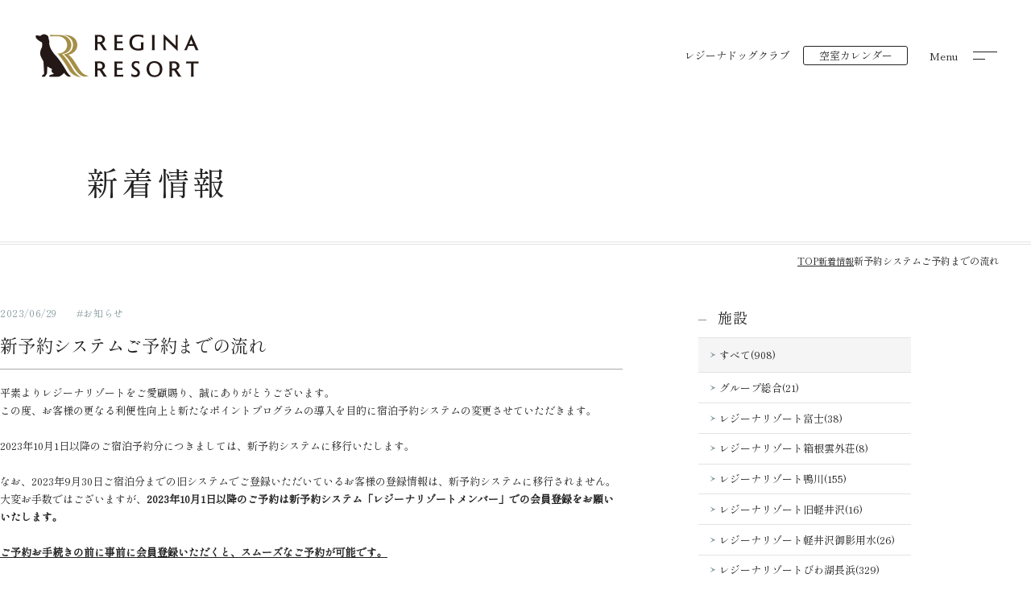

--- FILE ---
content_type: text/html; charset=UTF-8
request_url: https://www.regina-resorts.com/news/detail.php?id=1906
body_size: 8090
content:
<!DOCTYPE html>
<html class="mouse lower modern chrome" lang="ja">
<head prefix="og: http://ogp.me/ns# fb: http://ogp.me/ns/fb# website: http://ogp.me/ns/website#">
	<meta charset="utf-8">
	<title>新予約システムご予約までの流れ</title>
	<meta name="keywords" content="グループ総合,お知らせ">
	<meta name="description" content="平素よりレジーナリゾートをご愛顧賜り、誠にありがとうございます。この度、お客様の更なる利便性向上と新たなポイントプログラムの導入を目的に宿泊予約システムの変更させていただきます。2023年10月1日以降のご宿泊予約分につきましては、新予約システムに移行いたします。なお、2023年9月30日ご宿泊分までの旧システムでご登録いただいているお客様の登録情報は、新予約システムに移行されません。大変お手数ではございますが、2023年10月1日以降のご予約は新予約システム「レジーナリゾートメンバー」での会員登録をお願いいたします。ご予約お手続きの前に事前に会員登録いただくと、スムーズなご予約が可能です。↓新予約システム「レジーナリゾートメンバー」の会員登録はこちらhttps://go-regina-resort.reservation.jp/ja/reservations/detail_entryご予約までの手順に関しましては、下記をご確認下さいませ。">
		<meta name="viewport" content="width=device-width, initial-scale=0.0, minimum-scale=1.0">
		<meta name="format-detection" content="telephone=no">
	<link rel="index" href="https://www.regina-resorts.com/">
	<link rel="canonical" href="https://www.regina-resorts.com/news/detail.php">

			<!-- favicon -->
		<link rel="shortcut icon" href="https://www.regina-resorts.com/favicon.ico">
	
			<!-- apple-touch-icon -->
		<link rel="apple-touch-icon" href="https://www.regina-resorts.com/apple-touch-icon.png">
			<link rel='dns-prefetch' href='//www.googletagmanager.com'>
	<link rel='dns-prefetch' href='//code.jquery.com'>

	<!-- Open graph tags -->
		<meta property="fb:app_id" content="">
	<meta property="og:site_name" content="レジーナリゾート総合【公式】">
	<meta property="og:title" content="新予約システムご予約までの流れ">
	<meta property="og:type" content="website">
	<meta property="og:url" content="https://www.regina-resorts.com/news/detail.php">
	<meta property="og:description" content="平素よりレジーナリゾートをご愛顧賜り、誠にありがとうございます。この度、お客様の更なる利便性向上と新たなポイントプログラムの導入を目的に宿泊予約システムの変更させていただきます。2023年10月1日以降のご宿泊予約分につきましては、新予約システムに移行いたします。なお、2023年9月30日ご宿泊分までの旧システムでご登録いただいているお客様の登録情報は、新予約システムに移行されません。大変お手数ではございますが、2023年10月1日以降のご予約は新予約システム「レジーナリゾートメンバー」での会員登録をお願いいたします。ご予約お手続きの前に事前に会員登録いただくと、スムーズなご予約が可能です。↓新予約システム「レジーナリゾートメンバー」の会員登録はこちらhttps://go-regina-resort.reservation.jp/ja/reservations/detail_entryご予約までの手順に関しましては、下記をご確認下さいませ。">
					<meta property="og:image" content="https://www.regina-resorts.com/ogp.jpg">
			<meta name="twitter:card" content="summary_large_image">
	<script>(function(w,d,s,l,i){w[l]=w[l]||[];w[l].push({'gtm.start':
	new Date().getTime(),event:'gtm.js'});var f=d.getElementsByTagName(s)[0],
	j=d.createElement(s),dl=l!='dataLayer'?'&l='+l:'';j.async=true;j.src=
	'https://www.googletagmanager.com/gtm.js?id='+i+dl;f.parentNode.insertBefore(j,f);
	})(window,document,'script','dataLayer','GTM-THG4ZNJ');</script>  
<!-- *** stylesheet *** -->
<style rel="stylesheet" media="all">
/* default.css */
html,article,aside,audio,blockquote,body,dd,dialog,div,dl,dt,fieldset,figure,footer,form,h1,h2,h3,h4,h5,h6,header,hgroup,input,li,mark,menu,nav,ol,p,pre,section,td,textarea,th,time,ul,video,main{margin:0;padding:0;word-wrap:break-word;overflow-wrap:break-word;font-feature-settings:"palt"}address,caption,cite,code,dfn,em,strong,th,var{font-style:normal;word-wrap:break-word;overflow-wrap:break-word}table{border-collapse:collapse;border-spacing:0}caption,th{text-align:left}q:after,q:before{content:""}embed,object{vertical-align:top}hr,legend{display:none}h1,h2,h3,h4,h5,h6{font-size:100%}abbr,acronym,fieldset,img{border:0}li{list-style-type:none}sup{vertical-align:super;font-size:0.5em}img{vertical-align:top}i{font-style:normal}svg{vertical-align:middle}article,aside,dialog,figure,footer,header,hgroup,nav,section,main{display:block}nav,ul{list-style:none}button{background-color:transparent;border:none;cursor:pointer;outline:none;padding:0;appearance:none;color:#414141;font-size:100%}
</style>
<link href="https://www.regina-resorts.com/files/css/common.css?v=2025072894328" rel="stylesheet" media="all">
<link rel="preconnect" href="https://fonts.googleapis.com">
<link rel="preconnect" href="https://fonts.gstatic.com" crossorigin>
<link href="https://fonts.googleapis.com/css2?family=EB+Garamond&family=Shippori+Mincho&display=swap" rel="stylesheet"><!-- *** stylesheet *** -->
<link href="https://www.regina-resorts.com/files/css/news.css?v=20250624100709" rel="stylesheet" media="all">
<link rel="stylesheet" type="text/css" href="https://cdnjs.cloudflare.com/ajax/libs/slick-carousel/1.8.1/slick.css">
</head>

<body id="news__detail">
<div id="fb-root"></div>
<noscript><iframe src="https://www.googletagmanager.com/ns.html?id=GTM-THG4ZNJ"
height="0" width="0" style="display:none;visibility:hidden"></iframe></noscript><div id="abi_page">
<header class="l-header is-black">
	<h1 class="l-header__logo over"><a href="https://www.regina-resorts.com/">
				<img src="https://www.regina-resorts.com/files/images/header/logo.png" alt="新予約システムご予約までの流れ" width="203" height="54" loading="eager">
				
	</a></h1>
	<div class="l-header-nav" id="js-header-nav">
		<p class="l-header-nav__rdc over view_pc-tab"><a href="https://www.regina-resorts.com/rdc/">レジーナドッグクラブ</a></p>
		<p class="l-header-nav__calender view_pc-tab"><a href="https://go-regina-resort.reservation.jp/ja" target="_blank" rel="noopener">空室カレンダー</a></p>
		<button class="c-ham js-menu over">
			<span class="txt">Menu</span>
			<span class="obj"></span>
		</button>
	</div>
</header>
<div class="l-fix-header">
	<p class="l-fix-header__logo over"><a href="https://www.regina-resorts.com/"><img src="https://www.regina-resorts.com/files/images/header/logo_b.png" alt="新予約システムご予約までの流れ" width="225" height="50" loading="eager"></a></p>
</div>
	<section class="l-title2">
		<h2 class="l-title2__catch">新着情報</h2>
	</section>
<main class="l-contents">
	<!-- パンくず -->
	<ul class="c-topicpath" vocab="https://schema.org/" typeof="BreadcrumbList">
		<li property="itemListElement" typeof="ListItem">
			<a property="item" href="https://www.regina-resorts.com/" typeof="WebPage">
				<span property="name">TOP</span>
			</a>
			<meta property="position" content="1">
		</li>
		<li property="itemListElement" typeof="ListItem">
			<span property="name"><a property="item" href="https://www.regina-resorts.com/news/" typeof="WebPage">新着情報</a></span>
			<meta property="position" content="2">
		</li>
		<li property="itemListElement" typeof="ListItem">
			<span property="name">新予約システムご予約までの流れ</span>
			<meta property="position" content="3">
		</li>
	</ul>
	<div class="p-news">
        <div class="p-news__detail">
	<div class="p-news__detail__title">
		<div class="p-news-wrap">
			<time datetime="2023-06-29">2023/06/29</time>
			<span class="cate">#お知らせ</span>
		</div>
		<h3 class="p-news-title">新予約システムご予約までの流れ</h3>
	</div>

	<div class="p-news__detail__contents">
                                    <div class="txt">平素よりレジーナリゾートをご愛顧賜り、誠にありがとうございます。<br />
この度、お客様の更なる利便性向上と新たなポイントプログラムの導入を目的に宿泊予約システムの変更させていただきます。<br />
<br />
2023年10月1日以降のご宿泊予約分につきましては、新予約システムに移行いたします。<br />
<br />
なお、2023年9月30日ご宿泊分までの旧システムでご登録いただいているお客様の登録情報は、新予約システムに移行されません。<br />
大変お手数ではございますが、<strong>2023年10月1日以降のご予約は新予約システム「レジーナリゾートメンバー」での会員登録をお願いいたします。</strong><br />
<br />
<u><strong>ご予約お手続きの前に事前に会員登録いただくと、スムーズなご予約が可能です。</strong></u><br />
<br />
↓新予約システム「レジーナリゾートメンバー」の会員登録はこちら<br />
<a href="https://go-regina-resort.reservation.jp/ja/reservations/detail_entry">https://go-regina-resort.reservation.jp/ja/reservations/detail_entry</a><br />
<br />
ご予約までの手順に関しましては、下記をご確認下さいませ。</div>
                                                    <div class="txt"><br />
<span style="font-size:110%;">①表示のカレンダーから日程の変更をお願いいたします。<br />
　<strong>矢印ボタン</strong>をクリックいただきますと、月が変更いただけます。</span></div>
                                                <div class="photo">
                                        <img src="https://www.regina-resorts.com/datas/news/images/1_020230629142952_TzjgY.png"
             alt="新予約システムご予約までの流れ">
            </div><!-- /.con_news_detail -->                                                    <div class="txt"><br />
<span style="font-size:110%;">②<strong>チェックイン</strong>と<strong>チェックアウト</strong>の日付をクリックして選択。<br />
（例:10月1日よりご一泊の場合）</span></div>
                                                <div class="photo">
                                        <img src="https://www.regina-resorts.com/datas/news/images/1_020230629142953_JABFW.png"
             alt="新予約システムご予約までの流れ">
            </div><!-- /.con_news_detail -->                                                    <div class="txt"><br />
<span style="font-size:110%;">③宿泊人数・予約室数の変更がある場合は、プラスボタン・マイナスボタンで数をご指定下さい。<br />
　日程・宿泊人数・予約室数の指定が完了いたしましたら、<strong>指定した条件で検索</strong>をクリック。</span></div>
                                                <div class="photo">
                                        <img src="https://www.regina-resorts.com/datas/news/images/1_020230629142953_JqDAn.png"
             alt="新予約システムご予約までの流れ">
            </div><!-- /.con_news_detail -->                                                    <div class="txt"><br />
<span style="font-size:110%;">④指定した条件で選択できる客室が一覧で表示されます。<br />
　ご希望のお部屋タイプをお選びいただき、<strong>今すぐ予約</strong>をクリック。<br />
　<span style="color:#FF0000;"><strong>※RDC会員様は、<u>RDC会員専用プラン</u>よりご予約をお願いいたします。</strong></span></span><br />
 </div>
                                                <div class="photo">
                                        <img src="https://www.regina-resorts.com/datas/news/images/1_020230629142953_5KWlj.png"
             alt="新予約システムご予約までの流れ">
            </div><!-- /.con_news_detail -->                                                    <div class="txt"><br />
<span style="font-size:110%;">⑤新予約システムに会員登録済みのお客様は、ご登録いただいた<strong>メールアドレス</strong>と<strong>パスワード</strong>をご入力いただき、<br />
　<strong>ログインをして予約者情報入力</strong>をクリック。<br />
<span style="color:#FF0000;"><strong>※必ず「レジーナリゾートメンバー」にログイン後に、ご予約下さい。</strong></span><br />
<span style="color:#FF0000;"><strong>「レジーナリゾートメンバー」にログインをせずご予約いただいた場合、システムの都合上、<u>ポイントの付与が出来かねます。</u></strong></span></span></div>
                                                <div class="photo">
                                        <img src="https://www.regina-resorts.com/datas/news/images/1_020230629142953_Z1qky.png"
             alt="新予約システムご予約までの流れ">
            </div><!-- /.con_news_detail -->                                                    <div class="txt"><br />
<span style="font-size:110%;">⑥予約者情報をご入力いただき、入力が完了いたしましたら<strong>予約内容の確認</strong>をクリック。</span></div>
                                                <div class="photo">
                                        <img src="https://www.regina-resorts.com/datas/news/images/1_020230629165005_oTzJ.png"
             alt="新予約システムご予約までの流れ">
            </div><!-- /.con_news_detail -->                                                    <div class="txt"><br />
<span style="font-size:110%;">⑦ご予約内容をご確認いただき<strong>予約確定</strong>を選択。<br />
　以上でご予約のお手続きが完了いたします。</span></div>
                                                <div class="photo">
                                        <img src="https://www.regina-resorts.com/datas/news/images/1_020230629165005_0wMNA.png"
             alt="新予約システムご予約までの流れ">
            </div><!-- /.con_news_detail -->                        
		<!--SNS -->
		<ul class="p-news-sns">
			<li class="p-news-sns__twitter">
				<a href="https://twitter.com/share?ref_src=twsrc%5Etfw" class="twitter-share-button" data-show-count="false">Tweet</a>
				<script async src="https://platform.twitter.com/widgets.js" charset="utf-8"></script></li>
			<li class="p-news-sns__facebook">
				<div class="fb-share-button" data-href="https://www.repromodel.co.jp/" data-layout="" data-size=""><a target="_blank" href="https://www.facebook.com/sharer/sharer.php?u=https%3A%2F%2Fwww.repromodel.co.jp%2F&amp;src=sdkpreparse" class="fb-xfbml-parse-ignore">シェアする</a></div>
			</li>
			<li class="p-news-sns__line">
				<div class="line-it-button" style="display: none;" data-type="share-a" data-lang="ja"></div>
				<script src="//scdn.line-apps.com/n/line_it/thirdparty/loader.min.js" async="async" 　defer="defer"></script>
			</li>
		</ul>
    </div><!-- /.box_det -->

	<div class="p-news__detail__pager">
				<p class="p-news-pager u-prev c-btn1"><a href="./detail.php?id=1992"><span>前の記事へ</span></a></p>
				<p class="p-news-pager u-list  c-btn2"><a href="./"><span>一覧に戻る</span></a></p>
				<p class="p-news-pager u-next  c-btn1"><a href="./detail.php?id=1882"><span>次の記事へ</span></a></p>
			</div>
</div><!-- /.box_det -->
		<div class="p-news__side">
            <div class="p-news__side__list">
    <p class="p-news-st c-tit2">施設</p>
    <ul class="p-news-list u-category">
        <li class="check"><a href="https://www.regina-resorts.com/news/">すべて(908)</a></li>
                                <li>
            <a href="https://www.regina-resorts.com/news/?facility=master"><span>グループ総合(21)</span></a>
        </li>
                                <li>
            <a href="https://www.regina-resorts.com/news/?facility=fuji"><span>レジーナリゾート富士(38)</span></a>
        </li>
                                <li>
            <a href="https://www.regina-resorts.com/news/?facility=hakone"><span>レジーナリゾート箱根雲外荘(8)</span></a>
        </li>
                                <li>
            <a href="https://www.regina-resorts.com/news/?facility=kamogawa"><span>レジーナリゾート鴨川(155)</span></a>
        </li>
                                <li>
            <a href="https://www.regina-resorts.com/news/?facility=kyukaruizawa"><span>レジーナリゾート旧軽井沢(16)</span></a>
        </li>
                                <li>
            <a href="https://www.regina-resorts.com/news/?facility=mikage"><span>レジーナリゾート軽井沢御影用水(26)</span></a>
        </li>
                                <li>
            <a href="https://www.regina-resorts.com/news/?facility=nagahama"><span>レジーナリゾートびわ湖長浜(329)</span></a>
        </li>
                                <li>
            <a href="https://www.regina-resorts.com/news/?facility=sengokuhara"><span>レジーナリゾート箱根仙石原(8)</span></a>
        </li>
                                <li>
            <a href="https://www.regina-resorts.com/news/?facility=tateshina"><span>レジーナリゾート蓼科(138)</span></a>
        </li>
                                <li>
            <a href="https://www.regina-resorts.com/news/?facility=murin"><span>レジーナリゾート伊豆無鄰(139)</span></a>
        </li>
                                <li>
            <a href="https://www.regina-resorts.com/news/?facility=yamanakako"><span>レジーナリゾート山中湖(18)</span></a>
        </li>
                                <li>
            <a href="https://www.regina-resorts.com/news/?facility=yufuin"><span>レジーナリゾート由布院(12)</span></a>
        </li>
                            </ul>
</div><!-- /.box_side -->
<!--            -->            <div class="p-news__side__list">
    <p class="p-news-st c-tit2">アーカイブ</p>
    <ul class="p-news-list u-archive">
                <li>
            <p class="accordion">2025年(2)</p>
            <ol  style="display:block">
                                <li>
                    <a href="./?y=2025&m=06">
                        <span>06月(1)</span>
                    </a>
                </li>
                                <li>
                    <a href="./?y=2025&m=03">
                        <span>03月(1)</span>
                    </a>
                </li>
                            </ol>
        </li>
                <li>
            <p class="accordion">2024年(3)</p>
            <ol style="display:none">
                                <li>
                    <a href="./?y=2024&m=12">
                        <span>12月(1)</span>
                    </a>
                </li>
                                <li>
                    <a href="./?y=2024&m=08">
                        <span>08月(1)</span>
                    </a>
                </li>
                                <li>
                    <a href="./?y=2024&m=03">
                        <span>03月(1)</span>
                    </a>
                </li>
                            </ol>
        </li>
                <li>
            <p class="accordion">2023年(5)</p>
            <ol style="display:none">
                                <li>
                    <a href="./?y=2023&m=11">
                        <span>11月(1)</span>
                    </a>
                </li>
                                <li>
                    <a href="./?y=2023&m=06">
                        <span>06月(2)</span>
                    </a>
                </li>
                                <li>
                    <a href="./?y=2023&m=05">
                        <span>05月(1)</span>
                    </a>
                </li>
                                <li>
                    <a href="./?y=2023&m=03">
                        <span>03月(1)</span>
                    </a>
                </li>
                            </ol>
        </li>
                <li>
            <p class="accordion">2022年(5)</p>
            <ol style="display:none">
                                <li>
                    <a href="./?y=2022&m=11">
                        <span>11月(2)</span>
                    </a>
                </li>
                                <li>
                    <a href="./?y=2022&m=10">
                        <span>10月(1)</span>
                    </a>
                </li>
                                <li>
                    <a href="./?y=2022&m=03">
                        <span>03月(2)</span>
                    </a>
                </li>
                            </ol>
        </li>
                <li>
            <p class="accordion">2021年(4)</p>
            <ol style="display:none">
                                <li>
                    <a href="./?y=2021&m=10">
                        <span>10月(1)</span>
                    </a>
                </li>
                                <li>
                    <a href="./?y=2021&m=08">
                        <span>08月(1)</span>
                    </a>
                </li>
                                <li>
                    <a href="./?y=2021&m=05">
                        <span>05月(1)</span>
                    </a>
                </li>
                                <li>
                    <a href="./?y=2021&m=03">
                        <span>03月(1)</span>
                    </a>
                </li>
                            </ol>
        </li>
                <li>
            <p class="accordion">2020年(2)</p>
            <ol style="display:none">
                                <li>
                    <a href="./?y=2020&m=12">
                        <span>12月(1)</span>
                    </a>
                </li>
                                <li>
                    <a href="./?y=2020&m=09">
                        <span>09月(1)</span>
                    </a>
                </li>
                            </ol>
        </li>
            </ul>
</div>
		</div>
	</div>
</main><!-- /.l-contents -->
<footer class="l-footer">
	<p class="l-footer__logo over"><a href="https://www.regina-resorts.com/"><img src="https://www.regina-resorts.com/files/images/footer/logo.png" alt="レジーナリゾート with DOGS" width="220" height="49" loading="lazy"></a></p>
	<div class="l-footer__gnav">
		<div class="inner">
			<ul class="l-footer__gnav__item">
				<li class="over"><a href="https://www.regina-resorts.com/features/">レジーナリゾートのこだわり</a></li>
				<li class="over"><a href="https://www.regina-resorts.com/logo/">ブランドロゴに込めた想い</a></li>
				<li class="over"><a href="https://go-regina-resort.reservation.jp/ja" target="_blank" rel="noopener">空室カレンダー</a></li>
			</ul>
			<ul class="l-footer__gnav__item">
				<li class="over"><a href="https://www.regina-resorts.com/pointprogram/">ポイントプログラム</a></li>
				<li class="over"><a href="https://www.regina-resorts.com/rdc/">レジーナドッグクラブ</a></li>
			</ul>
			<ul class="l-footer__gnav__item">
				<li class="over"><a href="https://www.regina-resorts.com/contest/">フォトコンテスト・川柳コンテスト</a></li>
				<li class="over"><a href="https://www.regina-resorts.com/news/">新着情報</a></li>
			</ul>
		</div>
	</div>
	<ul class="l-footer__snav">
		<li><a href="https://www.regina-resorts.com/media/documents/pdf/terms.pdf" class="over" target="_blank" rel="noopener">ご予約時の注意点(愛犬同伴宿泊規約)</a></li>
		<li><a href="https://www.regina-resorts.com/privacy_policy/" class="over">個人情報保護方針</a></li>
		<li><a href="https://www.regina-resorts.com/food_allergy/" class="over">食物アレルギー対応方針</a></li>
		<li><a href="https://www.regina-resorts.com/agreement/" class="over">宿泊約款</a></li>
		<li><a href="https://www.regina-resorts.com/service/" class="over">利用規約</a></li>
		<li><a href="https://www.regina-resorts.com/terms/" class="over">宿泊予約システム利用規約</a></li>
	</ul>
	<div class="l-footer__group">
		<h3 class="l-footer__group__title">Hotel List</h3>
		<div class="l-footer__group__link">
			<ul class="item">
				<li><a href="https://www.regina-resorts.com/fuji/" class="over" target="_blank" rel="noopener">レジーナリゾート富士</a></li>
				<li><a href="https://www.regina-resorts.com/hakone/" class="over" target="_blank" rel="noopener">レジーナリゾート箱根雲外荘</a></li>
				<li><a href="https://www.regina-resorts.com/murin/" class="over" target="_blank" rel="noopener">レジーナリゾート伊豆無鄰</a></li>
				<li><a href="https://www.regina-resorts.com/mikage/" class="over" target="_blank" rel="noopener">レジーナリゾート軽井沢御影用水</a></li>
			</ul>
			<ul class="item">
				<li><a href="https://www.regina-resorts.com/kyukaruizawa/" class="over" target="_blank" rel="noopener">レジーナリゾート旧軽井沢</a></li>
				<li><a href="https://www.regina-resorts.com/nagahama/" class="over" target="_blank" rel="noopener">レジーナリゾートびわ湖長浜</a></li>
				<li><a href="https://www.regina-resorts.com/sengokuhara/" class="over" target="_blank" rel="noopener">レジーナリゾート箱根仙石原</a></li>
			</ul>
			<ul class="item">
				<li><a href="https://www.regina-resorts.com/kamogawa/" class="over" target="_blank" rel="noopener">レジーナリゾート鴨川</a></li>
				<li><a href="https://www.regina-resorts.com/yamanakako/" class="over" target="_blank" rel="noopener">レジーナリゾート山中湖</a></li>
				<li><a href="https://www.regina-resorts.com/yufuin/" class="over" target="_blank" rel="noopener">レジーナリゾート由布院</a></li>
			</ul>
		</div>
	</div>
	<p class="l-footer__group-link over"><a href="https://www.tt-resort.co.jp" target="_blank" rel="noopener">[運営会社]  東京建物リゾート</a></p>
	<p class="l-footer__copyright"><small>Copyright &copy;  Tokyo Tatemono Resort Co.,Ltd. All Rights Reserved.</small></p>
</footer>
<p class="l-fix-footer c-btn2 view_sp"><a href="https://go-regina-resort.reservation.jp/ja" target="_blank" rel="noopener">空室カレンダー</a></p>
<div class="l-menu">
	<div class="l-menu__container">
		<button class="c-ham js-menu">
			<span class="txt">Close</span>
			<span class="obj"></span>
		</button>
		<div class="l-menu__container__inner">
			<nav>
				<ul class="gnav">
					<li class="over"><a href="https://www.regina-resorts.com/features/">レジーナリゾートのこだわり</a></li>
					<li class="over"><a href="https://www.regina-resorts.com/logo/">ブランドロゴに込めた想い</a></li>
					<li class="over"><a href="https://go-regina-resort.reservation.jp/ja" target="_blank" rel="noopener">空室カレンダー</a></li>
					<li class="over"><a href="https://www.regina-resorts.com/pointprogram/">ポイントプログラム</a></li>
					<li class="over"><a href="https://www.regina-resorts.com/rdc/">レジーナドッグクラブ</a></li>
					<li class="over"><a href="https://www.regina-resorts.com/contest/">フォトコンテスト・川柳コンテスト</a></li>
					<li class="over"><a href="https://www.regina-resorts.com/news/">新着情報</a></li>
				</ul>
				<ul class="snav">
					<li class="over"><a href="https://www.regina-resorts.com/media/documents/pdf/terms.pdf" target="_blank" rel="noopener">ご予約時の注意点(愛犬同伴宿泊規約)</a></li>
					<li class="over"><a href="https://www.regina-resorts.com/privacy_policy/">個人情報保護方針</a></li>
					<li class="over"><a href="https://www.regina-resorts.com/food_allergy/">食物アレルギー対応方針</a></li>
					<li class="over"><a href="https://www.regina-resorts.com/agreement/">宿泊約款</a></li>
					<li class="over"><a href="https://www.regina-resorts.com/service/">利用規約</a></li>
					<li class="over"><a href="https://www.regina-resorts.com/terms/">宿泊予約システム利用規約</a></li>
				</ul>
			</nav>
		</div>
	</div>
	<div class="l-menu__bg js-close view_pc-tab"></div>
</div></div><!-- #abi_page -->
<!-- *** javascript *** -->
<!-- jquery-3.4.1　-->
<script src="https://code.jquery.com/jquery-3.4.1.min.js" integrity="sha256-CSXorXvZcTkaix6Yvo6HppcZGetbYMGWSFlBw8HfCJo=" crossorigin="anonymous"></script>

<script>
// config.js
var $body,$page,$changeImg,$doc=$(document),$w=$(window),$html=$("html"),abi={bp_tab:1199,bp_sp:767,pc:"",tab:"",sp:"",pcView:"",tabView:"",spView:"",finish:"",deviceWidth:"",deviceHeight:"",sT:"",ie9:!!$html.hasClass("ie9"),ie8:!!$html.hasClass("ie8"),ie10:!!$html.hasClass("ie10"),ie11:!!$html.hasClass("ie11"),edge:!!$html.hasClass("edge"),ua_mouse:!!$html.hasClass("mouse"),ua_touch:!!$html.hasClass("touch"),ua_phone:!!$html.hasClass("phone")},rwdFunctions={checkValue:function(){abi.deviceWidth=abi.ie8?$w.width():window.innerWidth,abi.deviceHeight=$w.height(),abi.pc=!!(abi.ie8||abi.deviceWidth>abi.bp_tab),abi.tab=!abi.ie8&&abi.deviceWidth<=abi.bp_tab&&abi.deviceWidth>abi.bp_sp,abi.sp=!abi.ie8&&abi.deviceWidth<=abi.bp_sp},fooLoad:function(i){i.each(function(){$(this).attr("src",$(this).data("img"))})},loadImg:function(){abi.finish=!!(abi.pcView&&abi.tabView&&abi.spView),abi.ie8||abi.finish?abi.pcView||(abi.pcView=!0):abi.pc||abi.tab?(abi.pcView&&abi.tabView||rwdFunctions.fooLoad($("img.load_pc-tab")),abi.pc&&!abi.pcView&&(rwdFunctions.fooLoad($("img.load_pc")),abi.pcView=!0),abi.tab&&!abi.tabView&&(rwdFunctions.fooLoad($("img.load_tab-sp")),abi.tabView=!0)):abi.spView||(rwdFunctions.fooLoad($("img.load_sp,img.load_tab-sp")),abi.spView=!0)},changeImg:function(){if(!abi.ie8)for(var i=0;i<=$changeImg.length-1;i++)$changeImg.eq(i).is(".custom")?abi.deviceWidth>$changeImg.eq(i).data("custom")?$changeImg.eq(i).attr("src",$changeImg.eq(i).data("img")):$changeImg.eq(i).attr("src",$changeImg.eq(i).data("img").replace("-before","-after")):$changeImg.eq(i).is(".tab,.all")?$changeImg.eq(i).is(".tab")?abi.pc?$changeImg.eq(i).attr("src",$changeImg.eq(i).data("img")):$changeImg.eq(i).attr("src",$changeImg.eq(i).data("img").replace("-pc","-tab")):$changeImg.eq(i).is(".all")&&(abi.pc?$changeImg.eq(i).attr("src",$changeImg.eq(i).data("img")):abi.tab?$changeImg.eq(i).attr("src",$changeImg.eq(i).data("img").replace("-pc","-tab")):abi.sp&&$changeImg.eq(i).attr("src",$changeImg.eq(i).data("img").replace("-pc","-sp"))):abi.sp?$changeImg.eq(i).attr("src",$changeImg.eq(i).data("img").replace("-pc","-sp")):$changeImg.eq(i).attr("src",$changeImg.eq(i).data("img"))},adjustFsz:function(){abi.sp&&(abi.deviceHeight>abi.deviceWidth?(p=abi.deviceWidth/3.2,$page.css("fontSize",p+"%")):$page.css("fontSize",""))},settingRwd:function(){rwdFunctions.checkValue(),rwdFunctions.changeImg(),rwdFunctions.loadImg(),rwdFunctions.adjustFsz()}};$.fn.superResize=function(i){var a=$.extend({loadAction:!0,resizeAfter:function(){}},i);a.loadAction&&("interactive"!==document.readyState&&"complete"!==document.readyState||a.resizeAfter());var e=!1,t=abi.deviceWidth;return this.resize(function(){!1!==e&&clearTimeout(e),e=setTimeout(function(){t!=abi.deviceWidth&&(a.resizeAfter(),t=abi.deviceWidth)},300)}),this},$.fn.firstLoad=function(i){var a=$.extend({pc:function(){},pc_tab:function(){},tab:function(){},tab_sp:function(){},sp:function(){}},i),e=[];return this.superResize({resizeAfter:function(){setTimeout(function(){1!=e[0]&&abi.pcView&&(a.pc(),e[0]=!0),(1!=e[1]&&abi.pcView||1!=e[1]&&abi.tabView)&&(a.pc_tab(),e[1]=!0),1!=e[2]&&abi.tabView&&(a.tab(),e[2]=!0),(1!=e[3]&&abi.tabView||1!=e[3]&&abi.spView)&&(a.tab_sp(),e[3]=!0),1!=e[4]&&abi.spView&&(a.sp(),e[4]=!0)},200)}}),this},$.fn.hasAttr=function(i){var a=this.attr(i);return void 0!==a&&!1!==a},document.addEventListener("DOMContentLoaded",function(i){$body=$("body"),$page=$("#abi_page"),$changeImg=$("img.change_img"),rwdFunctions.settingRwd(),abi.ie8&&rwdFunctions.fooLoad($("img.change_img,img.load_pc,img.load_pc-tab")),abi.ua_phone||$('a[href^="tel:"]').wrapInner('<span class="tel"></span>').children("span").unwrap(),abi.ua_touch&&$page.find("*").on({touchstart:function(){$(this).addClass("touchstart").removeClass("touchend")},touchend:function(){$(this).addClass("touchend").removeClass("touchstart")}}),$w.on({load:function(){$w.trigger("resize").trigger("scroll")},resize:function(){rwdFunctions.checkValue()},scroll:function(){abi.sT=$w.scrollTop()}}).superResize({loadAction:!1,resizeAfter:function(){rwdFunctions.settingRwd()}})});
</script>
<script src="https://www.regina-resorts.com/files/js/common.min.js?v=2025072894355"></script><script src="https://cdnjs.cloudflare.com/ajax/libs/slick-carousel/1.8.1/slick.min.js" defer></script>
<script defer crossorigin="anonymous" src="https://connect.facebook.net/ja_JP/sdk.js#xfbml=1&version=v17.0" nonce="VKZ2rmiW"></script>
<script>
document.addEventListener("DOMContentLoaded", function (e) {
	$('.js-slider').slick({
		arrows : false,
		dots: true,
		autoplaySpeed : 3000,
		speed : 1500,
		autoplay : true,
		pauseOnFocus: false,
		pauseOnHover: false,
		fade: true,
		customPaging: function(slick, index){
			return '';
		}
	});
});
</script>
</body>
</html>


--- FILE ---
content_type: text/css
request_url: https://www.regina-resorts.com/files/css/common.css?v=2025072894328
body_size: 5378
content:
.c-pnav--bg .inner,.c-intr__contents,.l-footer__gnav .inner,.l-footer__group__link{margin-inline:auto;width:clamp(970px, 67.36111vw, 1290.1px)}@media only screen and (max-width: 1199px){.c-pnav--bg .inner,.c-intr__contents,.l-footer__gnav .inner,.l-footer__group__link{width:83.72093%}}html{font-size:small}html *{box-sizing:border-box}body{color:#212121;-webkit-text-size-adjust:none;font-size:clamp(1em, .90278vw, 1.15385em);letter-spacing:0;line-height:1.69231}@media only screen and (max-width: 767px){body{font-size:75%}}body a{color:#212121;text-decoration:underline}body a:hover{text-decoration:none}body img{max-width:100%;-webkit-touch-callout:none;line-height:1;height:auto}@media only screen and (min-width: 1921px){body img{width:100%}}body,pre,input,textarea,select{font-family:'Shippori Mincho', "游明朝", "Yu Mincho", YuMincho, "ヒラギノ明朝 Pro W3", "Hiragino Mincho Pro", "HGS明朝E", "ＭＳ Ｐ明朝", "MS PMincho", "Times New Roman", Times, Garamond, Georgia, serif}input,select,textarea{font-size:100%}h1,h2,h3,h4,h5,h6{font-weight:500}@media only screen and (min-width: 1200px){body .view_tab-sp,body .view_tab{display:none !important}}@media print{body .view_tab-sp,body .view_tab{display:none !important}}@media only screen and (min-width: 768px){body .view_sp{display:none !important}}@media only screen and (max-width: 1199px){body .view_pc{display:none !important}}@media only screen and (max-width: 767px){body .view_pc-tab,body .view_tab{display:none !important}}.mouse .over{-moz-transition:opacity .3s ease-in;-o-transition:opacity .3s ease-in;-webkit-transition:opacity .3s ease-in;transition:opacity .3s ease-in}.mouse .over:hover,.touch .over.touchstart{filter:progid:DXImageTransform.Microsoft.Alpha(Opacity=70);opacity:.7}.touch .over{-webkit-tap-highlight-color:transparent}.touch .over.touchend{-moz-transition-delay:200ms;-o-transition-delay:200ms;-webkit-transition-delay:200ms;transition-delay:200ms}@media only screen and (min-width: 1200px){#abi_page{width:100%;margin:auto}}@media print{#abi_page{width:100%;margin:auto}}@media only screen and (min-width: 768px){#abi_page{font-size:100% !important}}.lower #abi_page{overflow:hidden}.c-ham{display:flex;align-items:center;margin-left:2.07692em}.c-ham .txt{margin-right:1.38462em;font-family:'Shippori Mincho', "游明朝", "Yu Mincho", YuMincho, "ヒラギノ明朝 Pro W3", "Hiragino Mincho Pro", "HGS明朝E", "ＭＳ Ｐ明朝", "MS PMincho", "Times New Roman", Times, Garamond, Georgia, serif}.c-ham .obj{display:block;width:2.30769em;height:.84615em;position:relative}.c-ham .obj::before,.c-ham .obj::after{content:"";z-index:0;left:0;height:1px;position:absolute;background:#212121;transition:width 0.35s cubic-bezier(0.23, 1, 0.32, 1),transform 0.35s cubic-bezier(0.23, 1, 0.32, 1),top 0.35s cubic-bezier(0.23, 1, 0.32, 1),bottom 0.35s cubic-bezier(0.23, 1, 0.32, 1)}.c-ham .obj::before{width:100%;top:0}.c-ham .obj::after{width:50%;bottom:0}.is-open .c-ham .obj::before{width:100%;top:50%;transform:translateY(-50%) rotate(13deg)}.is-open .c-ham .obj::after{width:100%;top:50%;bottom:auto;transform:translateY(-50%) rotate(-13deg)}.c-btn1 a{display:block;padding:.75em 0 .75em 2.69231em;text-decoration:none;position:relative;border:1px solid #82969b;border-radius:3px;background:#fff;transition:background 0.4s cubic-bezier(0.5, 0.2, 0.16, 0.65),border 0.4s cubic-bezier(0.5, 0.2, 0.16, 0.65),color 0.4s cubic-bezier(0.5, 0.2, 0.16, 0.65);font-size:108%}@media only screen and (max-width: 767px){.c-btn1 a{padding-block:1.16667em;font-size:116%}}.c-btn1 a:before{content:"";margin-right:.3em;font-family:'icomoon' !important;speak:none;font-style:normal;font-weight:normal;font-variant:normal;text-transform:none;line-height:1;-webkit-font-smoothing:antialiased;-moz-osx-font-smoothing:grayscale;position:absolute;top:50%;transform:translateY(-50%);right:2em;margin-right:0;font-size:77%}.c-btn1 a:hover{background:#212121;border-color:#212121;color:#fff}.c-btn1 a .en{letter-spacing:.05em;font-family:'Shippori Mincho', "游明朝", "Yu Mincho", YuMincho, "ヒラギノ明朝 Pro W3", "Hiragino Mincho Pro", "HGS明朝E", "ＭＳ Ｐ明朝", "MS PMincho", "Times New Roman", Times, Garamond, Georgia, serif}.c-btn1 a span.u-pdf:before{content:"";margin-right:.3em;font-family:'icomoon' !important;speak:none;font-style:normal;font-weight:normal;font-variant:normal;text-transform:none;line-height:1;-webkit-font-smoothing:antialiased;-moz-osx-font-smoothing:grayscale}.c-btn1 a span.u-excel:before{content:"";margin-right:.3em;font-family:'icomoon' !important;speak:none;font-style:normal;font-weight:normal;font-variant:normal;text-transform:none;line-height:1;-webkit-font-smoothing:antialiased;-moz-osx-font-smoothing:grayscale}.c-btn1 a span.u-out:before{content:"";margin-right:.3em;font-family:'icomoon' !important;speak:none;font-style:normal;font-weight:normal;font-variant:normal;text-transform:none;line-height:1;-webkit-font-smoothing:antialiased;-moz-osx-font-smoothing:grayscale}.c-btn2 a{display:block;border:1px solid #545454;background:#363636;color:#fff;text-decoration:none;padding-block:.61538em;text-align:center;position:relative;border-radius:.23077em;transition:color 0.4s cubic-bezier(0.5, 0.2, 0.16, 0.65),background 0.4s cubic-bezier(0.5, 0.2, 0.16, 0.65);font-size:108%;letter-spacing:.05em}@media only screen and (max-width: 767px){.c-btn2 a{padding-block:1.46429em}}.c-btn2 a:before{content:"";margin-right:.3em;font-family:'icomoon' !important;speak:none;font-style:normal;font-weight:normal;font-variant:normal;text-transform:none;line-height:1;-webkit-font-smoothing:antialiased;-moz-osx-font-smoothing:grayscale;font-size:77%;position:absolute;top:50%;transform:translateY(-50%);color:#fff;right:1.76923em;margin-right:0;transition:color 0.4s cubic-bezier(0.5, 0.2, 0.16, 0.65)}.c-btn2 a:hover{background:#fff;color:#212121}.c-btn2 a:hover::before{color:#212121}.c-link a{display:inline-block;text-decoration:none;position:relative}.c-link a::before{content:"";z-index:0;width:0px;height:1px;left:0;bottom:-.25em;position:absolute;background:#212121;transition:width 0.4s cubic-bezier(0.23, 1, 0.32, 1)}.c-link a:hover::before{width:100%}.c-link a:after{content:"";margin-left:.3em;font-family:'icomoon' !important;speak:none;font-style:normal;font-weight:normal;font-variant:normal;text-transform:none;line-height:1;-webkit-font-smoothing:antialiased;-moz-osx-font-smoothing:grayscale;margin-left:1.2em;font-size:77%}.c-link a span{font-size:108%;letter-spacing:.05em}.c-link a span.en{font-family:'Shippori Mincho', "游明朝", "Yu Mincho", YuMincho, "ヒラギノ明朝 Pro W3", "Hiragino Mincho Pro", "HGS明朝E", "ＭＳ Ｐ明朝", "MS PMincho", "Times New Roman", Times, Garamond, Georgia, serif}.c-tit1{font-size:162%;letter-spacing:.14em;line-height:1.71429}.c-tit1.u-center{text-align:center}.c-tit2{font-size:139%;letter-spacing:.05em;position:relative;padding-left:1.46154em;text-indent:-1.46154em}.c-tit2::before{content:"";z-index:0;width:.55556em;height:1px;background:#82969b;display:inline-block;vertical-align:middle;margin-right:.77778em}.c-tit2.u-center{text-align:center;padding:0 0 .77778em 0;text-indent:0}.c-tit2.u-center::before{position:absolute;left:50%;bottom:0;transform:translateX(-50%)}.c-tit3{color:#82969b;font-size:124%;letter-spacing:.05em;line-height:1.5}.c-tit3.u-center{text-align:center}.c-topicpath{display:flex;align-items:center;justify-content:flex-end;flex-wrap:wrap;width:93.75vw;margin:.69444vw auto 0}@media only screen and (min-width: 768px) and (max-width: 1199px){.c-topicpath{margin:2em auto 0}}@media only screen and (max-width: 767px){.c-topicpath{margin:2em auto 0}}@media only screen and (max-width: 1199px){.c-topicpath{width:92.30769%}}.c-topicpath li{position:relative}.c-topicpath li:not(.c-topicpath li:last-child)::after{content:"";width:.61538em;height:.07692em;margin:0 .5em;display:inline-block;vertical-align:middle;background:#e3e3e3}@media only screen and (max-width: 767px){.c-topicpath li:nth-child(3){width:100%;text-align:right;white-space:nowrap;overflow:hidden;-ms-text-overflow:ellipsis;-o-text-overflow:ellipsis;text-overflow:ellipsis;margin-top:0.5em;display:block}}.c-topicpath li>span{font-size:93%}.c-topicpath li a{font-size:93%;text-align:center;display:inline-block;text-underline-offset:.08333em}.c-topicpath li a span{display:block}.c-tbl{width:100%}.c-tbl tr{border-bottom:1px solid #e3e3e3}.c-tbl tr:first-child{border-top:1px solid #e3e3e3}.c-tbl tr th,.c-tbl tr td{padding-block:1.92308em .76923em;vertical-align:text-top}.c-tbl tr th{width:13.38462em;color:#82969b;padding-left:.46154em;font-weight:500;letter-spacing:.05em}@media only screen and (max-width: 767px){.c-tbl tr th{width:30%;padding-right:1em}}@media only screen and (max-width: 767px){.c-tbl.u-rwd tr th,.c-tbl.u-rwd tr td{display:block;width:100%;padding:.8em 1.5em}.c-tbl.u-rwd tr th{background:#f5f5f5}}.c-dots .slick-dots li{display:inline-block;vertical-align:middle;width:.38462em;height:.38462em;background:#e3e3e3;cursor:pointer;border-radius:100%;transition:transform 0.35s cubic-bezier(0.23, 1, 0.32, 1),background 0.35s cubic-bezier(0.23, 1, 0.32, 1)}.c-dots .slick-dots li+li{margin-left:.61538em}.c-dots .slick-dots li.slick-active{background:#82969b;transform:scale(1.4)}.c-slick-arrow{width:4.69231em;height:9.23077em;display:block;background:url(../images/common/arr.png) no-repeat 0 0/contain}@media only screen and (max-width: 767px){.c-slick-arrow{width:3.75385em;height:7.38462em}}.c-pnav li,.c-pnav--bg .inner li{position:relative}.c-pnav li:before,.c-pnav--bg .inner li:before{content:"";margin-right:.3em;font-family:'icomoon' !important;speak:none;font-style:normal;font-weight:normal;font-variant:normal;text-transform:none;line-height:1;-webkit-font-smoothing:antialiased;-moz-osx-font-smoothing:grayscale;position:absolute;top:50%;right:.38462em;margin:0;transform:translateY(-50%);font-size:93%}.c-pnav li a,.c-pnav--bg .inner li a{text-decoration:none;display:block;padding:.71429em 0 .71429em 1.78571em;position:relative;font-size:108%;letter-spacing:.05em}.c-pnav li a::before,.c-pnav--bg .inner li a::before,.c-pnav li a::after,.c-pnav--bg .inner li a::after{content:"";z-index:0;height:1px;left:0;bottom:0;position:absolute}.c-pnav li a::before,.c-pnav--bg .inner li a::before{width:100%;background:#e3e3e3}.c-pnav li a::after,.c-pnav--bg .inner li a::after{width:0;background:#82969b;transition:width cubic-bezier(0.23, 1, 0.32, 1) 0.6s}.c-pnav li a:hover,.c-pnav--bg .inner li a:hover{color:#82969b}.c-pnav li a:hover::after,.c-pnav--bg .inner li a:hover::after{width:100%}@media only screen and (max-width: 767px){.c-pnav li:not(.u-lh2-sp):not(.u-lh2-tab-sp) a,.c-pnav--bg .inner li:not(.u-lh2-sp):not(.u-lh2-tab-sp) a{line-height:3.38462}}@media only screen and (min-width: 768px) and (max-width: 1199px){.c-pnav li:not(.u-lh2-tab-sp) a,.c-pnav--bg .inner li:not(.u-lh2-tab-sp) a{line-height:3.38462}}.c-pnav{display:flex;justify-content:space-between;align-items:flex-end;flex-wrap:wrap;justify-content:center;max-width:48.69231em;margin-inline:auto}@media only screen and (max-width: 1199px){.c-pnav{width:83.72093%}}.c-pnav li{width:33.33333%}@media only screen and (max-width: 767px){.c-pnav li{width:50%}.c-pnav li:nth-child(n+3){margin-top:.5em}}.c-pnav--bg{background:#f5f5f5}.c-pnav--bg .inner{display:flex;justify-content:space-between;align-items:flex-end;flex-wrap:wrap;justify-content:center;padding-block:1.38889vw 2.5vw;max-width:74.61538em;margin-inline:auto}@media only screen and (min-width: 768px) and (max-width: 1199px){.c-pnav--bg .inner{padding-block:2.06186% 3.71134%}}@media only screen and (max-width: 767px){.c-pnav--bg .inner{padding-block:2.5em}}@media only screen and (max-width: 1199px){.c-pnav--bg .inner{width:83.72093%}}.c-pnav--bg .inner li{width:33.33333%}@media only screen and (max-width: 767px){.c-pnav--bg .inner li{width:50%}.c-pnav--bg .inner li:nth-child(n+3){margin-top:.5em}}.c-list li{padding-left:1em;text-indent:-1em;position:relative}.c-list li+li{margin-top:.15385em}.c-list li::before{content:"";z-index:0;width:.46154em;height:.46154em;margin-right:.46154em;border-radius:100%;background:#82969b;display:inline-block;vertical-align:middle}.l-loading{display:flex;align-items:center;justify-content:center}.l-loading__container{width:40.27778vw}@media only screen and (min-width: 768px){.l-loading__container{min-width:580px}}@media only screen and (max-width: 767px){.l-loading__container{width:88.37209%}}.is-cookie .l-loading__container{display:none !important}.l-loading__container__catch{text-align:center;text-indent:.1em;font-size:124%;letter-spacing:.1em}.l-loading__container__logo{width:31.03448%;margin-inline:auto;text-align:center;margin-top:2.30769em;padding-right:1.72414%}.l-loading__container__images{position:relative;width:100%;aspect-ratio:580 / 160;position:relative;margin-top:10.34483%}.l-loading__container__images .img{position:absolute;top:0;left:0;bottom:0;right:0;opacity:0;background-size:cover;background-position:center center;animation:image-switch-animation 2.8s infinite}.l-loading__container__images .img.u-src1{background-image:url("../images/common/loading_img1.webp");animation-delay:0s}.l-loading__container__images .img.u-src2{background-image:url("../images/common/loading_img2.webp");animation-delay:.7s}.l-loading__container__images .img.u-src3{background-image:url("../images/common/loading_img3.webp");animation-delay:1.4s}.l-loading__container__images .img.u-src4{background-image:url("../images/common/loading_img4.webp");animation-delay:2.1s}@keyframes image-switch-animation{0%{opacity:0}5%{opacity:1}25%{opacity:1}30%{opacity:0}100%{opacity:0}}.l-header{position:absolute;z-index:1;width:100%;padding:0 3.23077em 0 0;display:flex;justify-content:space-between}@media only screen and (max-width: 1199px){.l-header{padding:0 1.84615em 0 0}}.l-header__logo{position:relative;width:23.84615em;text-align:center;padding:3.23077em 1.53846em 3.23077em 0}@media only screen and (max-width: 767px){.l-header__logo{width:18.46154em;padding:3.07692em 3.46154em 3.07692em 3.07692em}}.l-header__logo:after{content:'';position:absolute;width:100%;height:100%;background-color:rgba(255,255,255,0.8);bottom:0;left:0;z-index:-1;backdrop-filter:blur(5px)}.l-header .l-header-nav__rdc a{color:#fff}.l-header .l-header-nav__calender a{color:#fff;border-color:#fff}.l-header .l-header-nav__calender a:hover{background:#212121;border-color:#212121}.l-header .l-header-nav .c-ham .txt{color:#fff}.l-header .l-header-nav .c-ham .obj::before,.l-header .l-header-nav .c-ham .obj::after{background:#fff}.l-header.is-black .l-header-nav__rdc a{color:#212121}.l-header.is-black .l-header-nav__calender a{color:#212121;border-color:#212121}.l-header.is-black .c-ham .txt{color:#212121}.l-header.is-black .c-ham .obj::before,.l-header.is-black .c-ham .obj::after{background:#212121}.l-header-nav{display:flex;align-items:center}.l-header-nav__rdc a{text-decoration:none}.l-header-nav__calender{width:10em;text-align:center;margin-left:1.30769em}.l-header-nav__calender a{display:block;text-decoration:none;padding-block:.61538em;border-radius:3px;border:1px solid #212121;transition:background 0.4s cubic-bezier(0.23, 1, 0.32, 1),border 0.4s cubic-bezier(0.23, 1, 0.32, 1)}.l-fix-header{position:fixed;top:0;left:0;width:100%;z-index:100;display:flex;align-items:center;justify-content:space-between;background:#fff;padding:2.30769em 3.07692em 2.30769em 3.61538em;opacity:0;pointer-events:none;transition:opacity 0.4s cubic-bezier(0.5, 0.2, 0.16, 0.65)}@media only screen and (max-width: 1199px){.l-fix-header{padding:2.30769em 1.38462em 2.30769em 1.84615em}}.is-fix .l-fix-header{opacity:1;pointer-events:auto}.l-fix-header__logo{width:9.23077em}.l-fix-header .l-header-nav__rdc a{color:#212121}.l-fix-header .l-header-nav__calender a:hover{background:#212121;color:#fff}.l-title{position:relative;width:100%}.l-title::after{content:"";z-index:1;width:100%;height:8.68056vw;left:0;right:0;bottom:-1px;position:absolute;background:#fff;background:linear-gradient(180deg, rgba(255,255,255,0) 0%,rgba(255,255,255,0) 36%,rgba(255,255,255,0.5) 72%,#ffffff 100%)}@media only screen and (max-width: 767px){.l-title::after{height:29.06977vw;bottom:-2px}}.l-title__catch{position:absolute;z-index:2;color:#fff;text-shadow:0px 0px 30px rgba(0,0,0,0.004);top:50%;transform:translateY(-50%);left:8.33333vw;font-size:308%;letter-spacing:.1em;line-height:1.3}@media only screen and (min-width: 768px) and (max-width: 1199px){.l-title__catch{font-size:270%}}@media only screen and (max-width: 767px){.l-title__catch{font-size:216%}}@media only screen and (min-width: 768px) and (max-width: 1199px){.l-title__catch{letter-spacing:.08em}}@media only screen and (max-width: 767px){.l-title__catch{letter-spacing:.06em}}@media only screen and (max-width: 1199px){.l-title__catch{top:60%}}@media only screen and (min-width: 768px) and (max-width: 1199px){.l-title__bg{overflow:hidden}.l-title__bg img{position:relative;width:150%;max-width:none;margin-left:-25%}}@media only screen and (max-width: 767px){.l-title__bg{overflow:hidden}.l-title__bg img{position:relative;width:220%;max-width:none;margin-left:-60%}}.l-title2{position:relative;border-bottom:1px solid #e3e3e3;position:relative;padding-bottom:3.95833vw}@media only screen and (min-width: 768px) and (max-width: 1199px){.l-title2{padding-bottom:5.87629%}}@media only screen and (max-width: 767px){.l-title2{padding-bottom:3.5em}}.l-title2::before{content:"";z-index:0;width:100%;height:1px;left:0;bottom:.13889vw;position:absolute;background:#e3e3e3}.l-title2__catch{font-size:308%;letter-spacing:.1em;line-height:1.3;margin:5em 0 0 8.33333vw}@media only screen and (min-width: 768px) and (max-width: 1199px){.l-title2__catch{font-size:270%}}@media only screen and (max-width: 767px){.l-title2__catch{font-size:216%}}@media only screen and (min-width: 768px) and (max-width: 1199px){.l-title2__catch{letter-spacing:.08em}}@media only screen and (max-width: 767px){.l-title2__catch{letter-spacing:.06em}}@media only screen and (min-width: 768px) and (max-width: 1199px){.l-title2__catch{margin:20.61856% 0 0 8.33333vw}}@media only screen and (max-width: 767px){.l-title2__catch{margin:5em 0 0 8.33333vw}}.c-intr{margin-top:8.33333vw}@media only screen and (min-width: 768px) and (max-width: 1199px){.c-intr{margin-top:12.37113%}}@media only screen and (max-width: 767px){.c-intr{margin-top:4.5em}}@media only screen and (min-width: 984px){.c-intr__contents{display:flex;justify-content:space-between}}.c-intr__contents__txt{position:relative}@media only screen and (min-width: 984px){.c-intr__contents__txt{width:59.27835%}}@media only screen and (max-width: 983px){.c-intr__contents__txt{margin-top:1.8em}}.c-intr__contents__txt::before{content:"";z-index:0;width:27.36111vw;height:25.76389vw;z-index:-1;position:absolute;background:url(../images/common/intr_pad.png) no-repeat 0 0/contain}@media only screen and (min-width: 984px){.c-intr__contents__txt::before{left:0;top:0}}@media only screen and (max-width: 983px){.c-intr__contents__txt::before{right:-1.5em;bottom:-2em;width:45.81395vw;height:43.13953vw}}.c-intr__contents__txt .txt-block{display:block;font-size:108%;letter-spacing:.14em;line-height:2.42857}@media only screen and (min-width: 984px){.c-intr__contents__txt .txt-block{max-width:34.78571em}}.c-intr__contents__txt .txt-block+.txt-block{margin-top:2.5em}@media only screen and (max-width: 983px){.c-intr__contents__txt .txt-block+.txt-block{margin-top:2em}}.l-footer{margin-top:7.29167vw}@media only screen and (min-width: 768px) and (max-width: 1199px){.l-footer{margin-top:10.82474%}}@media only screen and (max-width: 767px){.l-footer{margin-top:18.60465%}}.l-footer__logo{width:12.69231em;margin-inline:auto}.l-footer__logo a{display:block;text-align:center}.l-footer__gnav{margin-top:2.43056vw;padding-block:2.77778vw;border-top:1px solid #e3e3e3;border-bottom:1px solid #e3e3e3}@media only screen and (min-width: 768px) and (max-width: 1199px){.l-footer__gnav{margin-top:3.60825%;padding-block:4.12371%}}@media only screen and (max-width: 767px){.l-footer__gnav{margin-top:6.97674%;padding-block:9.30233%}}.l-footer__gnav .inner{max-width:1115.5px}@media only screen and (min-width: 768px){.l-footer__gnav .inner{display:flex}}@media only screen and (min-width: 768px) and (max-width: 1199px){.l-footer__gnav .inner{width:88.37209%}}@media only screen and (min-width: 1200px){.l-footer__gnav__item:first-child{width:42.47423%}.l-footer__gnav__item:nth-child(2){width:34.3299%}.l-footer__gnav__item:nth-child(3){width:23.19588%}}@media print{.l-footer__gnav__item:first-child{width:42.47423%}.l-footer__gnav__item:nth-child(2){width:34.3299%}.l-footer__gnav__item:nth-child(3){width:23.19588%}}@media only screen and (min-width: 768px) and (max-width: 1199px){.l-footer__gnav__item{width:35%}.l-footer__gnav__item:nth-child(2){width:30%}}@media only screen and (max-width: 767px){.l-footer__gnav__item+ul{margin-top:1.53846em}}.l-footer__gnav__item li+li{margin-top:.76923em}@media only screen and (max-width: 767px){.l-footer__gnav__item li+li{margin-top:1.53846em}}.l-footer__gnav__item li a{text-decoration:none;font-size:108%}@media only screen and (min-width: 768px){.l-footer__gnav__item li a{white-space:nowrap}}.l-footer__snav{margin-top:1.53846em;display:flex;justify-content:center}@media only screen and (min-width: 768px) and (max-width: 983px){.l-footer__snav{width:83.72093%;margin-inline:auto}}@media only screen and (max-width: 1199px){.l-footer__snav{flex-wrap:wrap;gap:1.53846em 0}}@media only screen and (max-width: 767px){.l-footer__snav{margin-top:6.97674%}}.l-footer__snav li{line-height:1;border-left:1px solid #000}.l-footer__snav li:last-child{border-right:1px solid #000}.l-footer__snav li a{text-decoration:none;padding-inline:1.07692em}.l-footer__group{background:#333;margin-top:3.07692em;padding-block:3.07692em 4.61538em}@media only screen and (max-width: 767px){.l-footer__group{margin-top:10.46512%;padding-block:9.30233% 16.27907%}}.l-footer__group__title{color:#848484;text-align:center;letter-spacing:.05em;font-size:108%;font-family:'Shippori Mincho', "游明朝", "Yu Mincho", YuMincho, "ヒラギノ明朝 Pro W3", "Hiragino Mincho Pro", "HGS明朝E", "ＭＳ Ｐ明朝", "MS PMincho", "Times New Roman", Times, Garamond, Georgia, serif}.l-footer__group__link{margin-top:1.92308em;max-width:1115.5px}@media only screen and (min-width: 768px) and (max-width: 1199px){.l-footer__group__link{width:88.37209%}}@media only screen and (min-width: 768px){.l-footer__group__link{display:flex}}.l-footer__group__link .item{padding-left:2.47423%;border-left:1px solid #585858}@media only screen and (min-width: 768px){.l-footer__group__link .item{width:33.33333%}}.l-footer__group__link .item li{line-height:2.30769}@media only screen and (max-width: 767px){.l-footer__group__link .item li{line-height:3.07692}}.l-footer__group__link .item li a{text-decoration:none;color:#fff}.l-footer__group-link{text-align:center;margin-top:2.69231em}.l-footer__group-link a{text-decoration:none}.l-footer__copyright{text-align:center;letter-spacing:0;color:#a1a1a1;margin-top:2.46154em;padding-bottom:5em}@media only screen and (max-width: 767px){.l-footer__copyright{padding-bottom:8em}}.l-footer__copyright small{font-family:'Shippori Mincho', "游明朝", "Yu Mincho", YuMincho, "ヒラギノ明朝 Pro W3", "Hiragino Mincho Pro", "HGS明朝E", "ＭＳ Ｐ明朝", "MS PMincho", "Times New Roman", Times, Garamond, Georgia, serif;font-size:100%}.l-fix-footer{background:#212121;position:fixed;width:76.74419vw;left:50%;bottom:.5em;transform:translateX(-50%);opacity:0;pointer-events:none;transition:0.4s opacity cubic-bezier(0.5, 0.2, 0.16, 0.65)}.is-fix .l-fix-footer{opacity:1;z-index:90;pointer-events:auto}.l-fix-footer a{padding-block:1.38462em;font-size:100%}.l-fix-footer a::before{content:none}body.is-open{overflow:hidden}.l-menu{position:fixed;width:100%;height:100vh;top:0;left:0;z-index:100;opacity:0;pointer-events:none;transition:0.4s opacity cubic-bezier(0.5, 0.2, 0.16, 0.65)}.is-open .l-menu{opacity:1;pointer-events:auto}.l-menu__bg{background:#333;opacity:.65;width:100%;height:100%;position:absolute;top:0;left:0;z-index:0}.l-menu__container{background:#f1f1f1;width:40.06944vw;margin-left:auto;height:100%;position:relative;z-index:1;overflow:auto;right:-40.06944vw;transition:0.4s right cubic-bezier(0.23, 1, 0.32, 1)}@media only screen and (min-width: 768px){.l-menu__container{min-width:480px}}@media only screen and (max-width: 767px){.l-menu__container{width:100%;right:-100%}}.is-open .l-menu__container{right:0}.l-menu__container .c-ham{position:absolute;top:1.76923em;right:3.15385em;margin-left:0}@media only screen and (max-width: 1199px){.l-menu__container .c-ham{top:2.11538em;right:1.38462em}}.l-menu__container__inner{width:64.99133%;margin-inline:auto;padding-block:23.39688%}@media only screen and (max-width: 767px){.l-menu__container__inner{width:83.72093%}}.l-menu__container__inner nav ul li a{text-decoration:none}.l-menu__container__inner nav .gnav{font-size:108%}.l-menu__container__inner nav .gnav li+li{margin-top:2.14286em}.l-menu__container__inner nav .snav{margin-top:2.69231em;padding-top:2.69231em;border-top:1px solid #e3e3e3}.l-menu__container__inner nav .snav li{display:inline-block}.l-menu__container__inner nav .snav li:last-child::after{content:"";width:1px;height:1em;display:inline-block;vertical-align:middle;background:#212121}.l-menu__container__inner nav .snav li::before{content:"";width:1px;height:1em;display:inline-block;vertical-align:middle;background:#212121}.l-menu__container__inner nav .snav li a{padding-inline:1.07692em}@font-face{font-family:'icomoon';src:url("../fonts/icomoon.eot");src:url("../fonts/icomoon.eot#iefix") format("embedded-opentype"),url("../fonts/icomoon.ttf") format("truetype"),url("../fonts/icomoon.woff") format("woff"),url("../fonts/icomoon.svg#icomoon") format("svg");font-weight:normal;font-style:normal;font-display:block}[class^="ic-"],[class*=" ic-"]{font-family:'icomoon' !important;speak:never;font-style:normal;font-weight:normal;font-variant:normal;text-transform:none;line-height:1;-webkit-font-smoothing:antialiased;-moz-osx-font-smoothing:grayscale}


--- FILE ---
content_type: text/css
request_url: https://www.regina-resorts.com/files/css/news.css?v=20250624100709
body_size: 2608
content:
.p-pager{display:flex;align-items:center;justify-content:flex-end}.p-pager__btn+p{margin-left:5px}.p-pager__btn a,.p-pager__btn span{display:flex;align-items:center;justify-content:center;text-decoration:none;line-height:1;width:2.30769em;height:2.30769em;transition:all 0.4s cubic-bezier(0.56, 0.28, 0.39, 0.81);border:2px solid #82969b;text-align:center;font-family:'Shippori Mincho', "游明朝", "Yu Mincho", YuMincho, "ヒラギノ明朝 Pro W3", "Hiragino Mincho Pro", "HGS明朝E", "ＭＳ Ｐ明朝", "MS PMincho", "Times New Roman", Times, Garamond, Georgia, serif}.p-pager__btn a:hover,.p-pager__btn a.u-current,.p-pager__btn span:hover,.p-pager__btn span.u-current{background:#82969b;color:#fff}.p-pager__btn.u-prev a::before{content:""}.p-pager__btn.u-next a::before{content:""}.p-pager__btn.u-prev a::before,.p-pager__btn.u-next a::before{display:block;margin:0;font-family:'icomoon' !important;speak:none;font-style:normal;font-weight:normal;font-variant:normal;text-transform:none;line-height:1;-webkit-font-smoothing:antialiased;-moz-osx-font-smoothing:grayscale}@media only screen and (max-width: 1199px){.p-pager--head{margin-top:0.5em}}.p-pager--foot{margin-top:3.65854%}@media only screen and (max-width: 767px){.p-pager--foot{margin-top:2.5em}}.p-news{max-width:1200px;margin-inline:auto;width:88.37209%;display:grid;grid-template-columns:100%;margin-top:3.47222vw}@media only screen and (min-width: 768px) and (max-width: 1199px){.p-news{margin-top:4.16667%}}@media only screen and (max-width: 767px){.p-news{margin-top:2em}}@media only screen and (min-width: 1200px){.p-news{grid-template-columns:68.33333% 23.33333%;gap:0 8.33333%}}@media print{.p-news{grid-template-columns:68.33333% 23.33333%;gap:0 8.33333%}}@media only screen and (min-width: 768px) and (max-width: 1199px){.p-news{grid-template-columns:65% 30%;gap:0 5%}}@media only screen and (min-width: 1200px){.p-news__main__pager{display:flex;justify-content:space-between;align-items:center}}@media print{.p-news__main__pager{display:flex;justify-content:space-between;align-items:center}}@media only screen and (min-width: 768px){.p-news__main__pager{margin-bottom:1.82927%}}.p-news__main__pager .p-news-txt{font-size:100%}.p-news__main__pager .p-news-txt span{color:#82969b;margin:0 .2em;font-size:170%;font-family:'Shippori Mincho', "游明朝", "Yu Mincho", YuMincho, "ヒラギノ明朝 Pro W3", "Hiragino Mincho Pro", "HGS明朝E", "ＭＳ Ｐ明朝", "MS PMincho", "Times New Roman", Times, Garamond, Georgia, serif}@media only screen and (max-width: 767px){.p-news__main .p-news-list{margin-top:2.5em}}.p-news__main .p-news-list__item:first-child{position:relative}.p-news__main .p-news-list__item:first-child::before,.p-news__main .p-news-list__item:first-child::after{content:"";z-index:0;height:1px;left:0;top:0;position:absolute}.p-news__main .p-news-list__item:first-child::before{width:.73171%;background:#afa8a1;z-index:1;left:.15385em;transition:width 0.8s cubic-bezier(0.56, 0.28, 0.39, 0.81),left 0.8s cubic-bezier(0.56, 0.28, 0.39, 0.81)}.p-news__main .p-news-list__item:first-child::after{width:100%;background:#e3e3e3}.p-news__main .p-news-list__item a{text-decoration:none;padding:1.15385em 2.19512%;position:relative;display:flex;align-items:flex-start;text-decoration:none}.p-news__main .p-news-list__item a::before,.p-news__main .p-news-list__item a::after{content:"";z-index:0;height:1px;left:0;bottom:0;position:absolute}.p-news__main .p-news-list__item a::before{width:.73171%;background:#afa8a1;z-index:1;left:.15385em;transition:width 0.4s cubic-bezier(0.56, 0.28, 0.39, 0.81),left 0.4s cubic-bezier(0.56, 0.28, 0.39, 0.81)}.p-news__main .p-news-list__item a::after{width:100%;background:#e3e3e3}.p-news__main .p-news-list__item a:hover::before{width:100%;left:0}.p-news__main .p-news-list__item__img{max-width:100px;width:13.51351%;margin-right:2.7027%}@media only screen and (min-width: 768px) and (max-width: 1199px){.p-news__main .p-news-list__item__img{width:20%;margin-right:4%}}@media only screen and (max-width: 767px){.p-news__main .p-news-list__item__img{width:26%;margin-right:4%}}.p-news__main .p-news-list__item__txt{width:83.78378%}@media only screen and (min-width: 768px) and (max-width: 1199px){.p-news__main .p-news-list__item__txt{width:76%}}@media only screen and (max-width: 767px){.p-news__main .p-news-list__item__txt{width:70%}}.p-news__main .p-news-list__item__txt:only-child{width:100%}.p-news__main .p-news-list__item .wrap{color:#82969b;letter-spacing:.05em;font-size:93%}.p-news__main .p-news-list__item .wrap .cate{margin-left:1.66667em}.p-news__main .p-news-list__item .txt{margin-top:.35714em;font-size:108%;letter-spacing:.05em}.p-news__detail__title{border-bottom:1px solid #aaa;padding-bottom:.8em;position:relative;margin-bottom:2.43902%}@media only screen and (max-width: 767px){.p-news__detail__title{margin-bottom:1.5em}}.p-news__detail__title .p-news-wrap{color:#82969b;letter-spacing:.05em;font-size:93%}.p-news__detail__title .p-news-wrap .cate{margin-left:1.66667em}.p-news__detail__title .p-news-title{margin-top:.5em;font-size:170%}@media only screen and (min-width: 768px) and (max-width: 1199px){.p-news__detail__title .p-news-title{font-size:154%}}@media only screen and (max-width: 767px){.p-news__detail__title .p-news-title{font-size:139%}}.p-news__detail__contents{padding-bottom:2em;border-bottom:1px solid #aaa;margin-bottom:2.43902%}@media only screen and (max-width: 767px){.p-news__detail__contents{margin-bottom:1.5em}}.p-news__detail__contents>*+*:not(.p-news-title){margin-top:30px}@media only screen and (max-width: 767px){.p-news__detail__contents>*+*:not(.p-news-title){margin-top:2em}}.p-news__detail__contents>*+.p-news-title{margin-top:60px}@media only screen and (max-width: 767px){.p-news__detail__contents>*+.p-news-title{margin-top:3em}}.p-news__detail__contents .p-news-img{text-align:center}.p-news__detail__contents .p-news-img figcaption{display:block;text-align:left;margin-top:0.5em;font-size:100%}@media only screen and (max-width: 767px){.p-news__detail__contents .p-news-img figcaption{padding-left:1em;text-indent:-1em;line-height:1.25;font-size:77%}}.p-news__detail__contents .p-news-img figcaption:before{content:"";margin-right:.3em;font-family:'icomoon' !important;speak:none;font-style:normal;font-weight:normal;font-variant:normal;text-transform:none;line-height:1;-webkit-font-smoothing:antialiased;-moz-osx-font-smoothing:grayscale;color:#82969b;font-size:85%}.p-news__detail__contents .p-news-wrap{display:flex;flex-wrap:wrap;justify-content:space-between}.p-news__detail__contents .p-news-wrap--col2>*{width:48%}.p-news__detail__contents .p-news-wrap--col3>*{width:32%}@media only screen and (max-width: 767px){.p-news__detail__contents .p-news-wrap--pattern1 *+*,.p-news__detail__contents .p-news-wrap--pattern2 *+*{margin-top:.5em}}.p-news__detail__contents .p-news-wrap--pattern1 .p-news-wrap__img,.p-news__detail__contents .p-news-wrap--pattern2 .p-news-wrap__img,.p-news__detail__contents .p-news-wrap--pattern1 .p-news-wrap__txt,.p-news__detail__contents .p-news-wrap--pattern2 .p-news-wrap__txt{width:48%}@media only screen and (max-width: 767px){.p-news__detail__contents .p-news-wrap--pattern1 .p-news-wrap__img,.p-news__detail__contents .p-news-wrap--pattern2 .p-news-wrap__img,.p-news__detail__contents .p-news-wrap--pattern1 .p-news-wrap__txt,.p-news__detail__contents .p-news-wrap--pattern2 .p-news-wrap__txt{width:100%}}@media only screen and (min-width: 768px){.p-news__detail__contents .p-news-wrap--pattern2{flex-direction:row-reverse}}@media only screen and (max-width: 767px){.p-news__detail__contents .p-news-wrap--pattern3 *+*,.p-news__detail__contents .p-news-wrap--pattern4 *+*{margin-top:.5em}}.p-news__detail__contents .p-news-wrap--pattern3 .p-news-wrap__img,.p-news__detail__contents .p-news-wrap--pattern4 .p-news-wrap__img{width:35%}@media only screen and (max-width: 767px){.p-news__detail__contents .p-news-wrap--pattern3 .p-news-wrap__img,.p-news__detail__contents .p-news-wrap--pattern4 .p-news-wrap__img{width:100%}}.p-news__detail__contents .p-news-wrap--pattern3 .p-news-wrap__txt,.p-news__detail__contents .p-news-wrap--pattern4 .p-news-wrap__txt{width:60%}@media only screen and (max-width: 767px){.p-news__detail__contents .p-news-wrap--pattern3 .p-news-wrap__txt,.p-news__detail__contents .p-news-wrap--pattern4 .p-news-wrap__txt{width:100%}}@media only screen and (min-width: 768px){.p-news__detail__contents .p-news-wrap--pattern4{flex-direction:row-reverse}}@media only screen and (max-width: 767px){.p-news__detail__contents .p-news-wrap--pattern5 *+*{margin-top:.5em}}@media only screen and (min-width: 768px){.p-news__detail__contents .p-news-wrap--pattern5>*{width:48%}}.p-news__detail__contents .p-news-movie{width:100%;aspect-ratio:41 / 23;position:relative}.p-news__detail__contents .p-news-movie iframe{position:absolute;top:0;left:0;width:100%;height:100%;border:none}.p-news__detail__contents .p-news-btn+.p-news-btn{margin-top:20px}@media only screen and (max-width: 767px){.p-news__detail__contents .p-news-btn+.p-news-btn{margin-top:1em}}.p-news__detail__contents .p-news-btn .c-btn1{display:inline-block;min-width:220px}.p-news__detail__contents .p-news-btn .c-btn1 a{padding-right:3em}.p-news__detail__contents .p-news-title+div{margin-top:25px}@media only screen and (max-width: 767px){.p-news__detail__contents .p-news-title+div{margin-top:1.5em}}.p-news__detail__contents .p-news-sns{display:flex;justify-content:flex-end;align-items:center;margin-top:10px}@media only screen and (max-width: 767px){.p-news__detail__contents .p-news-sns{margin-top:2em}}.p-news__detail__contents .p-news-sns li{line-height:1}.p-news__detail__contents .p-news-sns li+li{margin-left:10px}@media only screen and (max-width: 767px){.p-news__detail__contents .p-news-sns li+li{margin-left:.6em}}.p-news__detail__contents .p-news-sns li.btn_face .fb_iframe_widget span{height:21px !important}.p-news__detail__pager{display:flex;justify-content:center;align-items:center;margin-top:3.65854%}@media only screen and (max-width: 767px){.p-news__detail__pager{margin-top:2em}}.p-news__detail__pager .p-news-pager{width:24.39024%}@media only screen and (max-width: 1199px){.p-news__detail__pager .p-news-pager{width:30.4878%}}.p-news__detail__pager .p-news-pager+.p-news-pager{margin-left:2.43902%}@media only screen and (max-width: 1199px){.p-news__detail__pager .p-news-pager+.p-news-pager{margin-left:1.21951%}}.p-news__detail__pager .p-news-pager a{display:block;text-align:center}@media only screen and (max-width: 767px){.p-news__detail__pager .p-news-pager a{padding-block:.8em}}@media only screen and (min-width: 768px) and (max-width: 1199px){.p-news__detail__pager .p-news-pager a span{font-size:100%}}@media only screen and (max-width: 767px){.p-news__detail__pager .p-news-pager a span{font-size:92%}}.p-news__detail__pager .p-news-pager.u-prev a::before{right:auto;left:1em;content:""}@media only screen and (max-width: 767px){.p-news__detail__pager .p-news-pager.u-prev a::before{left:.5em}}.p-news__detail__pager .p-news-pager.u-list{width:36.58537%}@media only screen and (min-width: 768px) and (max-width: 1199px){.p-news__detail__pager .p-news-pager.u-list{width:36.58537%}}.p-news__detail__pager .p-news-pager.u-list a::before{content:none}.p-news__detail__pager .p-news-pager.u-next a::before{right:1em}@media only screen and (max-width: 767px){.p-news__detail__pager .p-news-pager.u-next a::before{right:.5em}}.p-news__detail__pager .c-btn1 a{padding-left:0}@media only screen and (max-width: 767px){.p-news__side{margin-top:3.5em}}.p-news__side__list+.p-news__side__list{margin-top:25%}@media only screen and (max-width: 767px){.p-news__side__list+.p-news__side__list{margin-top:8%}}.p-news__side__list .p-news-list{margin-top:3.57143%}@media only screen and (max-width: 767px){.p-news__side__list .p-news-list{margin-top:.6em}}.p-news__side__list .p-news-list>li{border-bottom:1px solid #e3e3e3;position:relative}.p-news__side__list .p-news-list>li:first-child{border-top:1px solid #e3e3e3}.p-news__side__list .p-news-list.u-category li:before,.p-news__side__list .p-news-list.u-latest li:before{content:"";margin-right:.3em;font-family:'icomoon' !important;speak:none;font-style:normal;font-weight:normal;font-variant:normal;text-transform:none;line-height:1;-webkit-font-smoothing:antialiased;-moz-osx-font-smoothing:grayscale;position:absolute;top:50%;left:1em;color:#82969b;transform:translateY(-50%);font-size:93%}.p-news__side__list .p-news-list.u-category li a,.p-news__side__list .p-news-list.u-latest li a{overflow:hidden;display:block;text-decoration:none;padding:.8em .8em .8em 2em;transition:background 0.4s cubic-bezier(0.56, 0.28, 0.39, 0.81)}.p-news__side__list .p-news-list.u-category li:hover a,.p-news__side__list .p-news-list.u-category li.check a,.p-news__side__list .p-news-list.u-latest li:hover a,.p-news__side__list .p-news-list.u-latest li.check a{background:#f5f5f5}.p-news__side__list .p-news-list.u-latest a span{display:block;white-space:nowrap;overflow:hidden;-ms-text-overflow:ellipsis;-o-text-overflow:ellipsis;text-overflow:ellipsis}.p-news__side__list .p-news-list.u-category a span{overflow:hidden;display:-webkit-box;-webkit-box-orient:vertical;-webkit-line-clamp:2;line-height:1.25}.firefox .p-news__side__list .p-news-list.u-category a span,.ie .p-news__side__list .p-news-list.u-category a span{max-height:2.5em}.p-news__side__list .p-news-list.u-archive li:first-child ol{display:block}.p-news__side__list .p-news-list.u-archive .accordion{position:relative;cursor:pointer;padding:.8em .8em .8em 2em}.p-news__side__list .p-news-list.u-archive .accordion:before{content:"";margin-right:.3em;font-family:'icomoon' !important;speak:none;font-style:normal;font-weight:normal;font-variant:normal;text-transform:none;line-height:1;-webkit-font-smoothing:antialiased;-moz-osx-font-smoothing:grayscale;color:#82969b;position:absolute;left:1em;top:50%;transform:translateY(-50%);font-size:93%}.p-news__side__list .p-news-list.u-archive .accordion.active{background:#f5f5f5}.p-news__side__list .p-news-list.u-archive .accordion.active::before{content:""}.p-news__side__list .p-news-list.u-archive ol{display:none;padding-bottom:1em}.p-news__side__list .p-news-list.u-archive ol>li{border:none;padding:.3em 0 .3em 2em;position:relative;font-size:93%}.p-news__side__list .p-news-list.u-archive ol>li:before{content:"";margin-right:.3em;font-family:'icomoon' !important;speak:none;font-style:normal;font-weight:normal;font-variant:normal;text-transform:none;line-height:1;-webkit-font-smoothing:antialiased;-moz-osx-font-smoothing:grayscale;display:inline-block;vertical-align:middle;color:#82969b;margin-:0;font-size:93%}


--- FILE ---
content_type: application/javascript
request_url: https://www.regina-resorts.com/files/js/common.min.js?v=2025072894355
body_size: 784
content:
function matchHeight(t,i){t.css("height","auto");for(var o=t.length,e=0;e<Math.ceil(o/i);e++){for(var n=0,s=0;s<i;s++)t.eq(e*i+s).height()>n&&(n=t.eq(e*i+s).height());for(var a=0;a<i;a++)t.eq(e*i+a).height(n)}}function matchHeightS(t,i){var o=Math.floor(100/i*10)/10,e=t.parent();if(i>1){t.css("height","auto"),("none"!=t.css("float")||"flex"==e.css("display"))&&t.css("width",String(o)+"%");for(var n=t.length,s=0;s<Math.ceil(n/i);s++){for(var a=0,l=0;l<i;l++)t.eq(s*i+l).height()>a&&(a=t.eq(s*i+l).height());for(var h=0;h<i;h++)t.eq(s*i+h).height(a)}}else t.css("height","auto"),("none"!=t.css("float")||"flex"==e.css("display"))&&t.css("width",String(o)+"%")}document.addEventListener("DOMContentLoaded",(function(t){if($("a").not(".noscroll").on("click",(function(){var t=$(this).attr("href"),o="#"==t.charAt(0),e=location.href.split("#")[0]==t.split("#")[0];if((o||e)&&(e&&(t="#"+t.split("#")[1]),(i=$(t)).length))return $html.add($body).not(":animated").animate({scrollTop:String(i.offset().top+(abi.pc||abi.tab?-115:-80))},1e3,"swing"),!1})),null==window.location.href.split("#")[1]||-1==window.location.href.split("#")[1].indexOf("=")){var i=$("#"+window.location.href.split("#")[1]),o=abi.pc||abi.tab?-115:-80;i.length&&$w.on("load",(function(){var t=i.offset().top;$html.add($body).animate({scrollTop:String(t+o)},10)}))}$(".accordion").on("click",(function(){if(!$(this).is(".sp_only")||$(this).is(".sp_only")&&abi.sp){var t=$(this).next();t.is(":animated")||t.slideToggle(300).prev().toggleClass("active")}})),$w.on({load:function(){},scroll:function(){abi.sT>100?$body.addClass("is-fix"):$body.removeClass("is-fix")}}),$("#js-header-nav").clone().appendTo(".l-fix-header").attr("id","js-header--fix"),$(".js-menu, .js-close").on("click",(function(){$body.hasClass("is-open")?($body.removeClass("is-open"),$(".js-menu").find(".txt").text("Menu")):($body.addClass("is-open"),$(".js-menu").find(".txt").text("Close"))}))}));